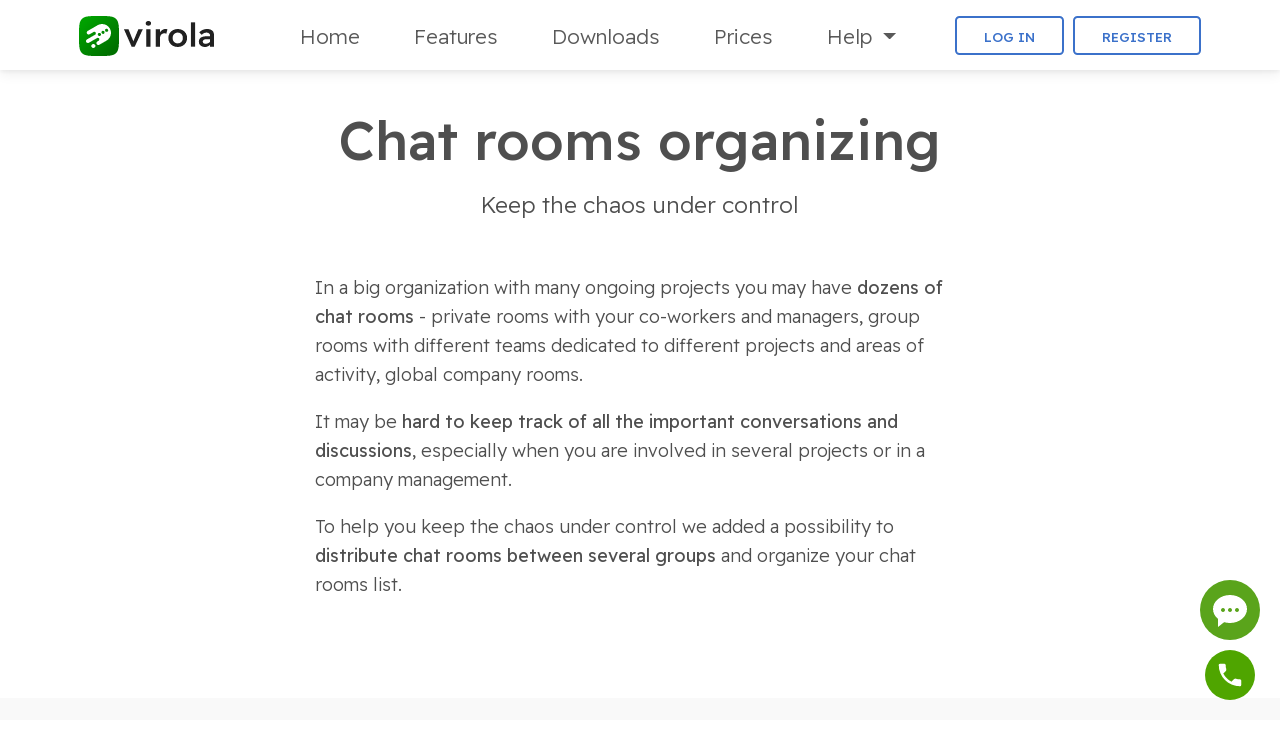

--- FILE ---
content_type: text/html
request_url: https://virola.io/features/chat-rooms-organizing
body_size: 10586
content:
<!DOCTYPE html>
<html lang="en">

<head>
<link rel="canonical" href="https://virola.io/features/chat-rooms-organizing"/>

<base href="/features/chat-rooms-organizing/"/>

	<meta charset="utf-8">
<meta name="viewport" content="width=device-width, initial-scale=1, shrink-to-fit=no">
<meta http-equiv="x-ua-compatible" content="ie=edge">
<meta name="robots" content="index, follow" />
<!-- MDB ESSENTIAL -->
<link rel="stylesheet" href="/css/mdb.min.css" media="screen" />
<!-- MDB PLUGINS -->
<link rel="stylesheet" href="/css/all.min.css" media="screen" />
<!-- Your custom styles (optional) -->
<link href="/css/style.css" rel="stylesheet" media="screen" >
<link rel="preconnect" href="https://fonts.googleapis.com">
<link rel="preconnect" href="https://fonts.gstatic.com" crossorigin>
<link href="https://fonts.googleapis.com/css2?family=Readex+Pro:wght@300;400;500&display=swap" rel="stylesheet">
<link rel="apple-touch-icon" sizes="180x180" href="/images/apple-touch-icon.png">
<link rel="icon" type="image/png" sizes="32x32" href="/images/favicon-32x32.png">
<link rel="icon" type="image/png" sizes="16x16" href="/images/favicon-16x16.png">

<!-- Google Tag Manager -->
<script>(function(w,d,s,l,i){w[l]=w[l]||[];w[l].push({'gtm.start':
new Date().getTime(),event:'gtm.js'});var f=d.getElementsByTagName(s)[0],
j=d.createElement(s),dl=l!='dataLayer'?'&l='+l:'';j.async=true;j.src=
'https://www.googletagmanager.com/gtm.js?id='+i+dl;f.parentNode.insertBefore(j,f);
})(window,document,'script','dataLayer','GTM-MWX2BH7');</script>
<!-- End Google Tag Manager -->

<script type="application/ld+json">
{
  "@context": "http://schema.org",
  "@type": "Organization",
  "url": "https://virola.io",
  "logo": "https://virola.io/images/virola-messenger-logo.png",
  "name": "Virola Messenger",
  "contactPoint": [{
    "@type": "ContactPoint",
    "telephone": "+1-888-777-9930",
    "contactType": "customer support"
  }],
  "sameAs":[
    "https://www.facebook.com/virolamessenger",
    "https://www.youtube.com/@virolamessenger",
    "https://www.linkedin.com/company/virola",
    "https://twitter.com/VirolaMessenger"
  ]
}
</script>



    <title>Chat Rooms Organizing and Grouping | Virola Messenger Features</title>
    <meta name="description" content="Chat rooms grouping allows to conveniently organize all your conversations and topic-based channels." />
</head>

<body class="white-skin feature-page">

<!-- Google Tag Manager (noscript) -->
<noscript><iframe src="https://www.googletagmanager.com/ns.html?id=GTM-MWX2BH7"
height="0" width="0" style="display:none;visibility:hidden"></iframe></noscript>
<!-- End Google Tag Manager (noscript) -->


<header class="fixed-top">
<!--
	<div id="promo" class="container-fluid bg-gray text-center py-2">
		<small class="text-white fw-medium">
			Looking for a Skype alternative? Virola is a great choice! <span class="rocket-icon"></span>
			<a class="link-arrow text-white text-decoration-underline" href="/skype-for-business-end-of-support">
			Learn&nbsp;why</a><span class="arrow-icon"></span>
		</small>
	</div>
-->
	<!--Navbar-->
	<nav id="navbar" data-mdb-theme="light" class="navbar navbar-expand-md bg-white">
		<div class="container px-0">

			<!-- Collapse button -->
			<button
					data-mdb-collapse-init
					class="navbar-toggler"
					type="button"
					data-mdb-toggle="collapse"
					data-mdb-target="#navbarToggler"
					data-mdb-activates="slide-out"
					aria-controls="navbarToggler"
					aria-expanded="false" aria-label="Toggle navigation"
			>
				<img src="/images/svg/menu/bars.svg"
					 width="32" height="32"
					 alt="Menu button"
					 aria-hidden="true"
				/>
			</button>

			<a class="navbar-brand fw-medium d-inline-flex align-items-center ms-2 me-0" href="/">
				<img class="me-2 me-md-0 me-lg-2" src="/images/virola-messenger-logo.svg"
					 height="40" width="135" alt="Virola self-hosted messenger logo" />
			</a>

			<!-- Collapsible content -->
			<div class="collapse navbar-collapse ps-3 ps-md-0 ps-lg-3 pe-2" id="navbarToggler">

				<ul class="nav navbar-nav mx-auto">
					<li class="nav-item px-lg-2 px-xl-3">
						<a class="nav-link" href="/" aria-label="Home">Home</a>
					</li>
					<li class="nav-item px-lg-2 px-xl-3">
						<a class="nav-link" href="/features" aria-label="Fetures">Features</a>
					</li>
					<li class="nav-item px-lg-2 px-xl-3">
						<a class="nav-link" href="/get-virola" aria-label="Downloads">Downloads</a>
					</li>
					<li class="nav-item px-lg-2 px-xl-3">
						<a class="nav-link" href="/prices" aria-label="Prices">Prices</a>
					</li>
					<!--
					<li class="nav-item px-lg-2 px-xl-3">
						<a class="nav-link" href="/industries" aria-label="Industries">Industries</a>
					</li>
					-->

					<li id="help" class="nav-item px-lg-2 px-xl-3 dropdown">
						<a data-mdb-dropdown-init
						   class="nav-link dropdown-toggle" id="navbarHelpMenuToggler"
						   href="#"
						   data-toggle="dropdown" aria-haspopup="true" aria-expanded="false">
							Help
						</a>
						<ul class="dropdown-menu dropdown-help list-unstyled" aria-labelledby="navbarHelpMenuToggler">
							<li>
								<a class="dropdown-item" href="/features/security">
									<svg width="20" height="24" viewBox="0 0 20 24" fill="none" xmlns="http://www.w3.org/2000/svg" class="me-2">
										<path d="M10 8.75H16V7.25H10V8.75Z" fill="#4285F4"/>
										<path d="M10 11.25H16V9.75H10V11.25Z" fill="#4285F4"/>
										<path d="M10 13.75H13.5V12.25H10V13.75Z" fill="#4285F4"/>
										<path fill-rule="evenodd" clip-rule="evenodd" d="M5.155 2.69252C7.76313 1.71326 8.78551 1.06784 10 0C11.2145 1.06784 12.2369 1.71326 14.845 2.69252C16.5908 3.348 18.2477 3.5343 19.4482 3.66927C19.6449 3.69139 19.8294 3.71213 20 3.73333C20 6.75556 19.5074 13.4924 18 16.5333C15.6379 21.2985 12.6124 23.2793 10 24C7.38756 23.2793 4.36213 21.2985 2 16.5333C0.492577 13.4924 0 6.75556 0 3.73333C0.170593 3.71213 0.355067 3.69139 0.551803 3.66927C1.75225 3.5343 3.40925 3.348 5.155 2.69252ZM5.68226 4.0968C7.75614 3.31813 8.94311 2.71096 10 1.9313C11.0569 2.71096 12.2439 3.31813 14.3177 4.0968C15.8613 4.67635 17.3331 4.92151 18.4736 5.06535C18.4237 6.44326 18.3003 8.18931 18.0773 9.93647C17.7673 12.3669 17.2888 14.5908 16.6561 15.8671C14.5979 20.0191 12.0891 21.7449 10 22.4333C7.91093 21.7449 5.40209 20.0191 3.34394 15.8671C2.71125 14.5908 2.23274 12.3669 1.92266 9.93647C1.69975 8.18931 1.57626 6.44326 1.52641 5.06535C2.66686 4.92151 4.13873 4.67635 5.68226 4.0968Z" fill="#4285F4"/>
									</svg>Security
								</a>
							</li>
							<li>
								<a class="dropdown-item" href="/faq">
									<svg width="24" height="24" viewBox="0 0 24 24" fill="none" xmlns="http://www.w3.org/2000/svg" class="me-2">
										<path d="M10.7606 11.9542L11.1659 14.1083H12.3664L12.6314 12.7333C13.1823 12.5398 13.6707 12.2801 14.0969 11.9542C14.5334 11.6181 14.8764 11.231 15.1258 10.7931C15.3753 10.3551 15.5 9.89167 15.5 9.40278C15.5 8.84259 15.3649 8.34352 15.0947 7.90556C14.8244 7.46759 14.4451 7.12639 13.9566 6.88194C13.4681 6.62732 12.886 6.5 12.2105 6.5C11.7012 6.5 11.2179 6.58657 10.7606 6.75972C10.3137 6.92268 9.89792 7.16204 9.51336 7.47778C9.1392 7.79352 8.80141 8.17546 8.5 8.62361L9.57572 9.54028C9.79399 9.21435 10.0278 8.93426 10.2773 8.7C10.5371 8.46574 10.8177 8.2875 11.1192 8.16528C11.4206 8.04306 11.7428 7.98194 12.0857 7.98194C12.4599 7.98194 12.7717 8.04815 13.0212 8.18056C13.2706 8.31296 13.4577 8.4963 13.5824 8.73056C13.7175 8.95463 13.7851 9.21945 13.7851 9.525C13.7851 9.81019 13.7227 10.075 13.598 10.3194C13.4837 10.5537 13.3018 10.7727 13.0523 10.9764C12.8029 11.1699 12.4859 11.3481 12.1013 11.5111C11.7272 11.6741 11.2803 11.8218 10.7606 11.9542Z" fill="#4285F4"/>
										<path d="M10.9165 15.5292C10.719 15.7431 10.6203 16.0181 10.6203 16.3542C10.6203 16.7208 10.7138 17.006 10.9009 17.2097C11.088 17.4032 11.353 17.5 11.696 17.5C12.0182 17.5 12.278 17.3931 12.4755 17.1792C12.673 16.9653 12.7717 16.6903 12.7717 16.3542C12.7717 15.9875 12.6782 15.7074 12.4911 15.5139C12.304 15.3102 12.039 15.2083 11.696 15.2083C11.3738 15.2083 11.114 15.3153 10.9165 15.5292Z" fill="#4285F4"/>
										<path fill-rule="evenodd" clip-rule="evenodd" d="M24 12C24 18.6274 18.6274 24 12 24C5.37258 24 0 18.6274 0 12C0 5.37258 5.37258 0 12 0C18.6274 0 24 5.37258 24 12ZM22.5 12C22.5 17.799 17.799 22.5 12 22.5C6.20101 22.5 1.5 17.799 1.5 12C1.5 6.20101 6.20101 1.5 12 1.5C17.799 1.5 22.5 6.20101 22.5 12Z" fill="#4285F4"/>
									</svg>FAQ
								</a>
							</li>
							<li>
								<a class="dropdown-item" href="/manual/index.html" target="_blank">
									<svg width="24" height="24" viewBox="0 0 24 24" fill="none" xmlns="http://www.w3.org/2000/svg" class="me-2">
										<path fill-rule="evenodd" clip-rule="evenodd" d="M24 12C24 18.6274 18.6274 24 12 24C5.37258 24 0 18.6274 0 12C0 5.37258 5.37258 0 12 0C18.6274 0 24 5.37258 24 12ZM18.0233 20.6017C16.3181 21.7979 14.2411 22.5 12 22.5C9.75896 22.5 7.6819 21.7979 5.97677 20.6017L8.50948 18.069C9.53694 18.6612 10.7289 19 12 19C13.2711 19 14.4631 18.6612 15.4906 18.069L18.0233 20.6017ZM5.75535 15.1663L3.19661 17.725C2.12355 16.0784 1.5 14.112 1.5 12C1.5 9.75901 2.20205 7.68199 3.39821 5.97688L5.93093 8.5096C5.33877 9.53703 5 10.729 5 12C5 13.1395 5.27229 14.2155 5.75535 15.1663ZM20.8034 17.725C21.8765 16.0783 22.5 14.112 22.5 12C22.5 9.75902 21.798 7.68202 20.6018 5.97691L18.0691 8.50964C18.6612 9.53706 19 10.729 19 12C19 13.1395 18.7277 14.2154 18.2447 15.1662L20.8034 17.725ZM17.7252 3.1967L15.1664 5.75543C14.2156 5.27232 13.1396 5 12 5C10.8604 5 9.78445 5.27231 8.8336 5.75541L6.27486 3.19668C7.92155 2.12358 9.88795 1.5 12 1.5C14.1121 1.5 16.0785 2.12359 17.7252 3.1967ZM17.4 12C17.4 14.9823 14.9823 17.4 12 17.4C9.01766 17.4 6.6 14.9823 6.6 12C6.6 9.01766 9.01766 6.6 12 6.6C14.9823 6.6 17.4 9.01766 17.4 12Z" fill="#4285F4"/>
									</svg>User Manual
								</a>
							</li>
							<li>
								<a class="dropdown-item" href="/troubleshooting">
									<svg width="24" height="24" viewBox="0 0 24 24" fill="none" xmlns="http://www.w3.org/2000/svg" class="me-2">
										<path d="M4.00003 21C4.55228 21 5.00003 20.5522 5.00003 20C5.00003 19.4477 4.55228 19 4.00003 19C3.44778 19 3.00003 19.4477 3.00003 20C3.00003 20.5522 3.44778 21 4.00003 21Z" fill="#4285F4"/>
										<path fill-rule="evenodd" clip-rule="evenodd" d="M18.948 2.42956C19.8951 1.48242 19.128 -0.129522 17.7954 0.0082951L16.721 0.119501C12.4348 0.562861 9.61746 4.80602 10.8721 8.92834L11.1033 9.68786L1.05276 18.556C-0.292938 19.7433 -0.357636 21.8198 0.911163 23.0887C2.18021 24.3577 4.25662 24.2928 5.44412 22.9473L14.312 12.8967L15.0718 13.1279C19.1939 14.3826 23.4373 11.5652 23.8806 7.27905L23.9917 6.20458C24.1297 4.87219 22.5176 4.10497 21.5706 5.05212L18.907 7.71545C18.8142 7.80847 18.7083 7.88745 18.593 7.95007C18.5711 7.96203 18.5486 7.97338 18.5259 7.98413C16.9253 8.7423 15.2578 7.07458 16.0159 5.47424C16.0828 5.33264 16.1739 5.20373 16.2845 5.09289L18.948 2.42956ZM17.9407 1.41259L17.9478 1.4121L17.9519 1.41882L17.9544 1.42614L17.9497 1.43127L15.2864 4.09472C15.1988 4.18225 15.1172 4.27538 15.0425 4.37341C14.9248 4.52758 14.8233 4.69396 14.74 4.86987C13.4141 7.66906 16.3311 10.5859 19.1302 9.26C19.418 9.12365 19.6802 8.93896 19.9053 8.71374L22.5686 6.05041L22.574 6.04565L22.5774 6.0465L22.5813 6.04821L22.5865 6.05114L22.5879 6.05224L22.5874 6.05932L22.4763 7.13378C22.1243 10.5366 18.7556 12.7734 15.4827 11.7773L13.8543 11.2817L4.38553 22.0132C3.73685 22.7483 2.60257 22.7837 1.90945 22.0904C1.21634 21.3973 1.25174 20.2631 1.98685 19.6145L12.7183 10.1456L12.2227 8.51733C11.2266 5.2445 13.4634 1.87573 16.8662 1.52368L17.9407 1.41259Z" fill="#4285F4"/>
									</svg>Troubleshooting
								</a>
							</li>
							<li>
								<a class="dropdown-item" href="/video-tutorials">
									<svg width="24" height="18" viewBox="0 0 24 18" fill="none" xmlns="http://www.w3.org/2000/svg" class="me-2 mb-1">
										<path fill-rule="evenodd" clip-rule="evenodd" d="M10.8682 5.20374C9.7016 4.53708 8.25 5.37947 8.25 6.72317V11.2768C8.25 12.6205 9.70159 13.4629 10.8682 12.7962L14.8527 10.5194C16.0284 9.84762 16.0284 8.1524 14.8527 7.48058L10.8682 5.20374ZM9.75 6.72317C9.75 6.53121 9.95737 6.41087 10.124 6.50611L14.1085 8.78295C14.2764 8.87892 14.2764 9.12109 14.1085 9.21707L10.124 11.4939C9.95737 11.5891 9.75 11.4688 9.75 11.2768V6.72317Z" fill="#4285F4"/>
										<path fill-rule="evenodd" clip-rule="evenodd" d="M23.4982 2.81092C23.998 4.81538 24 9 24 9C24 9 24 13.1846 23.4982 15.1891C23.2216 16.2961 22.4096 17.1661 21.3763 17.4623C19.5055 18 12 18 12 18C12 18 4.49456 18 2.62364 17.4623C1.59039 17.1661 0.778399 16.2961 0.501811 15.1891C0 13.1846 0 9 0 9C0 9 0 4.81538 0.501811 2.81092C0.778399 1.70391 1.59039 0.833961 2.62364 0.537629C4.49456 0 12 0 12 0C12 0 19.5055 0 21.3763 0.537629C22.4096 0.833961 23.2216 1.70391 23.4982 2.81092ZM12.3186 16.499C12.2155 16.4995 12.1353 16.4997 12.0812 16.4999H11.9188C11.8646 16.4997 11.7844 16.4995 11.6813 16.499C11.4752 16.4979 11.178 16.4959 10.8152 16.4917C10.0889 16.4834 9.10302 16.4667 8.06114 16.4336C7.01669 16.4003 5.92888 16.3508 4.99494 16.2777C4.01627 16.2012 3.3393 16.1073 3.03709 16.0204C2.5564 15.8826 2.11344 15.4514 1.95691 14.8248C1.74622 13.9833 1.62396 12.5724 1.56097 11.2704C1.53051 10.6406 1.51523 10.0703 1.50758 9.65741C1.50377 9.45126 1.50187 9.28511 1.50093 9.1713C1.50046 9.11442 1.50023 9.07066 1.50011 9.04158L1.50001 9.00919L1.5 8.99984L1.50001 8.99081L1.50011 8.95842C1.50023 8.92934 1.50046 8.88559 1.50093 8.8287C1.50187 8.71489 1.50377 8.54874 1.50758 8.34259C1.51523 7.92966 1.53051 7.35938 1.56097 6.72961C1.62396 5.42762 1.74639 4.01609 1.95707 3.17452C2.11361 2.548 2.55716 2.11716 3.03791 1.97929C3.34012 1.89244 4.01626 1.79878 4.99493 1.72225C5.92888 1.64921 7.01668 1.59971 8.06114 1.56644C9.10302 1.53326 10.0889 1.51663 10.8152 1.5083C11.178 1.50414 11.4752 1.50207 11.6813 1.50103C11.7844 1.50051 11.8646 1.50026 11.9188 1.50013H12.0812C12.1353 1.50026 12.2155 1.50051 12.3186 1.50103C12.5247 1.50207 12.8219 1.50414 13.1847 1.5083C13.911 1.51663 14.8969 1.53326 15.9388 1.56644C16.9833 1.59971 18.0711 1.64921 19.005 1.72225C19.9837 1.79878 20.6606 1.89266 20.9628 1.9795C21.4434 2.11735 21.8861 2.54777 22.0427 3.17384C22.2528 4.01629 22.375 5.42793 22.4383 6.7299C22.4689 7.35978 22.4843 7.93016 22.4921 8.34315C22.496 8.54934 22.498 8.71552 22.499 8.82935C22.4995 8.88625 22.4997 8.93002 22.4999 8.9591L22.5 8.99152L22.5 9.00006L22.5 9.00919L22.4999 9.04158C22.4998 9.07066 22.4995 9.11441 22.4991 9.1713C22.4981 9.28511 22.4962 9.45126 22.4924 9.65741C22.4848 10.0703 22.4695 10.6406 22.439 11.2704C22.376 12.5724 22.2536 13.984 22.0429 14.8256C21.8864 15.452 21.4427 15.8828 20.962 16.0207C20.6598 16.1075 19.9837 16.2012 19.005 16.2777C18.0711 16.3508 16.9833 16.4003 15.9388 16.4336C14.8969 16.4667 13.911 16.4834 13.1847 16.4917C12.8219 16.4959 12.5247 16.4979 12.3186 16.499Z" fill="#4285F4"/>
									</svg>Video tutorials
								</a>
							</li>
							<li>
								<a class="dropdown-item" href="/how-to">
									<svg width="24" height="20" viewBox="0 0 24 20" fill="none" xmlns="http://www.w3.org/2000/svg" class="me-2">
										<path d="M10.0029 6H3.00293V7.36902H10.0029V6Z" fill="#4285F4"/>
										<path d="M3.00293 8.62793H10.0029V9.99695H3.00293V8.62793Z" fill="#4285F4"/>
										<path d="M7.00293 11.256H3.00293V12.625H7.00293V11.256Z" fill="#4285F4"/>
										<path fill-rule="evenodd" clip-rule="evenodd" d="M24 0C23.4645 0.0163574 22.9304 0.040863 22.4 0.0743103C18.3907 0.327118 14.5948 1.09079 12 2.707C9.40524 1.09079 5.6093 0.327118 1.6 0.0743103C1.06964 0.040863 0.535545 0.0163574 0 0V17.714C3.937 17.834 7.795 18.395 10.667 19.709C11.513 20.097 12.484 20.097 13.334 19.709C16.206 18.395 20.063 17.834 24 17.714V0ZM11.1541 4.06509L12 4.59198L12.8459 4.06509C15.0918 2.66623 18.5336 1.93069 22.4 1.6777V16.1851C18.8974 16.3984 15.4235 16.9938 12.6696 18.2535C12.2406 18.4493 11.7555 18.448 11.334 18.2547L11.3327 18.2541C8.57849 16.994 5.10329 16.3984 1.6 16.1851V1.6777C5.46638 1.93069 8.90824 2.66623 11.1541 4.06509Z" fill="#4285F4"/>
									</svg>How to's
								</a>
							</li>
							<li>
								<a class="dropdown-item" href="/articles">
									<svg width="18" height="24" viewBox="0 0 18 24" fill="none" xmlns="http://www.w3.org/2000/svg" class="me-2">
										<path d="M14 17.25V18.75H4V17.25H14Z" fill="#4285F4"/>
										<path d="M4 14.25V15.75H14V14.25H4Z" fill="#4285F4"/>
										<path d="M14 11.25V12.75H4V11.25H14Z" fill="#4285F4"/>
										<path d="M4 9.75H9V8.25H4V9.75Z" fill="#4285F4"/>
										<path fill-rule="evenodd" clip-rule="evenodd" d="M12.7071 0.707107C12.4362 0.436184 12.1075 0.236302 11.75 0.11945C11.5101 0.0410249 11.2571 0 11 0H3C1.34315 0 0 1.34315 0 3V21C0 22.6569 1.34315 24 3 24H15C16.6569 24 18 22.6569 18 21V7.24264C18 6.44699 17.6839 5.68393 17.1213 5.12132L12.7071 0.707107ZM10.25 1.5V4C10.25 6.07107 11.9289 7.75 14 7.75H16.5V21C16.5 21.8284 15.8284 22.5 15 22.5H3C2.17157 22.5 1.5 21.8284 1.5 21V3C1.5 2.17157 2.17157 1.5 3 1.5H10.25ZM16.0607 6.18198C16.0827 6.20405 16.104 6.22674 16.1246 6.25H14C12.7574 6.25 11.75 5.24264 11.75 4V1.87132L16.0607 6.18198Z" fill="#4285F4"/>
									</svg>Articles
								</a>
							</li>
							<li>
								<a class="dropdown-item" href="/version-history">
									<svg width="23" height="24" viewBox="0 0 23 24" fill="none" xmlns="http://www.w3.org/2000/svg" class="me-2">
										<path d="M12.1643 22.4681C15.4541 22.4681 18.3945 20.9918 20.3419 18.6714H17.0473V17.1395H23V23.0118H21.4471V19.7553C19.2167 22.3508 15.8858 24 12.1643 24C5.44612 24 1.58529e-07 18.6274 0 12C-1.58529e-07 5.37258 5.44612 0 12.1643 0C16.279 0 19.9163 2.01615 22.1164 5.09823L20.8467 5.98025C18.925 3.28815 15.7525 1.53192 12.1643 1.53192C6.30376 1.53192 1.55288 6.21864 1.55288 12C1.55288 17.7814 6.30376 22.4681 12.1643 22.4681Z" fill="#4285F4"/>
										<path d="M6.98791 15.5301H14.2347V13.9982H6.98791V15.5301Z" fill="#4285F4"/>
										<path d="M17.3405 12.4663H6.98791V10.9343H17.3405V12.4663Z" fill="#4285F4"/>
										<path d="M6.98791 9.40243H17.3405V7.87051H6.98791V9.40243Z" fill="#4285F4"/>
									</svg>History
								</a>
							</li>

						</ul>
					</li>

				</ul>

				<ul class="navbar-nav d-flex flex-row navbar-buttons">
					<a class="btn btn-outline-primary me-2 px-3 px-xl-4" id="sign-in" style="display:none" href="/account/signin">
						Log in
					</a>
					<a class="btn btn-outline-primary px-3 px-xl-4" id="register" style="display:none" href="/account/register">
						Register
					</a>
					<a class="btn btn-outline-primary px-3 px-xl-4" id="my-account" style="display:none" href="/account">
						My account
					</a>
				</ul>

			</div>
			<!-- Collapsible content -->

		</div>
	</nav>
	<!--/.Navbar-->
</header>



<main>

    <div class="container mt-5 pt-5 px-sm-0" >

        <h1 class=" text-center mb-3">Chat rooms organizing</h1>

        <p class="lead text-center mb-5">
            Keep the chaos under control
        </p>

    </div>

    <div class="container pb-5 my-lg-4">

        <div class="col-11 col-lg-7 mx-auto">

            <p>
                In a big organization with many ongoing projects you may have <strong>dozens of chat rooms</strong> -
                private rooms with your co-workers and managers, group rooms with different teams dedicated to
                different projects and areas of activity, global company rooms.
            </p>
            <p>
                It may be <strong>hard to keep track of all the important conversations and discussions</strong>,
                especially when you are involved in several projects or in a company management.
            </p>
            <p>
                To help you keep the chaos under control we added a possibility to <strong>distribute chat rooms between
                several groups</strong> and organize your chat rooms list.
            </p>

        </div>

    </div>

    <div class="container-fluid bg-shade py-5">
        <div class="container">
            <div class="col-11 col-lg-7 mx-auto mt-lg-4">

                <h2 class="text-left mb-4">Keeping the most important rooms at hand</h2>
                <p>
                    Any chat room, private or group, can be <strong>pinned to the top of the chat rooms list</strong>.
                    To pin the chat room you need to:
                </p>
                <ol>
                    <li>Right click on it to open the room's context menu</li>
                    <li>Select "Pin chat room" option from the menu</li>
                </ol>
                <p>
                    The room will automatically move to the "Pinned" group at the top of the chat rooms list.
                </p>

            </div>

            <div class="col-12 text-center my-5">
                <img srcset="pin-important-chat-rooms-@2x.png 2x"
                     src="pin-important-chat-rooms.png"
                     width="364px" height="502px"
                     alt="How to pin a chat room"
                     class="img-fluid img-shadow rounded" loading="lazy"
                />
            </div>

            <div class="col-11 col-lg-7 mx-auto">
                <p>
                    You <strong>can pin as many rooms as you need</strong>. However,
                    <strong>we recommend not to overuse this feature</strong>
                    as big amount of pinned rooms may compromise its efficiency.
                </p>
                <p>
                    You can unpin the room at any moment using the room context menu. The room will move to "Private" or
                    "Meeting" group in this case.
                </p>
            </div>
        </div>
    </div>

    <div class="container py-5 my-lg-4">

        <div class="row justify-content-evenly">

            <div class="col-12 col-lg-5 my-auto">
                <h2 class="text-left mb-4">Navigating through private and meeting rooms</h2>
                <p>
                    Private and meeting rooms that are not pinned or archived are grouped to "Private" and "Meeting"
                    lists accordingly. Such grouping makes it easier to find a needed room. It's also possible to
                    collapse the group you rarely use and make the whole list of rooms shorter.
                </p>
            </div>
            <div class="col-12 col-lg-5 text-center text-lg-right my-auto pt-4 pt-lg-0">

                <img srcset="navigating-through-private-and-meeting-rooms-@2x.png 2x"
                     src="navigating-through-private-and-meeting-rooms.png"
                     width="306px" height="386px"
                     alt="Screenshot of different groups of chat rooms"
                     class="img-fluid img-shadow rounded" loading="lazy"
                />

            </div>

        </div>

    </div>

    <div class="container-fluid bg-gray py-5">

        <div class="container">

            <div class="row flex-row-reverse justify-content-evenly my-xl-5">

                 <div class="col-12 col-lg-5 my-auto">
                    <h2 class="mb-4">
                        Hot topics
                    </h2>
                    <p>
                        Rooms in all groups are sorted by the newest message. Thus, when a new message comes,
                        the room automatically moves to the top of its group.
                    </p>
                </div>
                <div class="col-12 col-lg-5 text-center text-lg-start my-auto pt-4 pt-lg-0">

                    <img srcset="hot-topics-@2x.png 2x"
                        src="hot-topics.png"
                        width="467px" height="309px"
                        alt="Illustration how a chat with new message moves to the top"
                        class="img-fluid rounded" loading="lazy"
                        />

                </div>

            </div>
        </div>

    </div>

    <div class="container py-5 my-lg-4">

        <div class="col-11 col-lg-7 mx-auto">

            <h2 class="text-left mb-4">Hiding abandoned rooms</h2>

            <p>
                When a project is over, its room becomes abandoned. However, it may contain important information
                about the project and many useful artefacts. So it's good to keep it but
                <strong>hide from the list of active rooms</strong>.
                The same applies to private rooms with co-workers who have left the company.
            </p>
            <p>
                The solution is to <strong>archive the room</strong>. Archived rooms are automatically moved to
                "Archived" group at the bottom of the chat rooms list.
            </p>
            <p>
                To archive the chat room you need to:
            </p>
            <ol>
                <li>Right click on it to open the room's context menu</li>
                <li>Select "Archive chat room" option from the menu</li>
            </ol>

        </div>

        <div class="col-12 text-center my-5">
            <img srcset="hiding-abandoned-rooms-@2x.png 2x"
                 src="hiding-abandoned-rooms.png"
                 width="404px" height="485px"
                 alt="How to archive obsolete chat room"
                 class="img-fluid img-shadow rounded" loading="lazy"
            />
        </div>

        <div class="col-11 col-lg-7 mx-auto">

            <p>
                You can unarchive the room at any moment using the room context menu. The room will move to "Private" or
                "Meeting" groups in this case.
            </p>

            <p>
                <span class="red-text">Please note</span> that a room can stay in one group only. So if you pinned
                the room or archived it, you won't be able to find it in "Private" or "Meeting" groups.
            </p>

        </div>

    </div>

</main>

<footer class="page-footer bg-gray pt-5">

    <div class="container text-center text-md-start py-0 py-lg-5">

        <div class="row">

            <div class="col-md-6 col-lg-3 mx-auto">

                <p class="lead mt-3 mb-4">About</p>
                <ul class="list-unstyled">
                    <li class="my-2">
                        <a href="/about">Who are we?</a>
                    </li>
                    <li class="my-2">
                        <a href="/industries">Industries</a>
                    </li>
                    <li class="my-2">
                        <a href="/web-api">Web API</a>
                    </li>
                    <li class="my-2">
                        <a href="/skype-for-business-end-of-support">Skype alternative</a>
                    </li>
                </ul>

            </div>

            <div class="col-md-6 col-lg-3 mx-auto">

                <p class="lead mt-3 mb-4 d-none d-md-block">&nbsp;</p>
                <ul class="list-unstyled">
                    <li class="my-2">
                        <a href="/referral-program">Referral Program</a>
                    </li>
                    <li class="my-2">
                        <a href="/privacy-policy">Privacy Policy</a>
                    </li>
                    <li class="my-2">
                        <a href="/sitemap">Site map</a>
                    </li>
                </ul>

            </div>

            <hr class="clearfix w-100 d-md-none">

            <div class="col-md-6 col-lg-3">

                <p class="lead mt-3 mb-4">Contacts</p>
                <ul class="list-unstyled">
                    <li class="my-2">
                        <a class="footer-email" href="mailto:support@virola.io">support@virola.io</a>
                    </li>
                    <li class="my-2">
                        <a href="https://vm.providesupport.com/1nm9ad3x78xpf01jiwh21bcqhc" class="footer-chat" onclick="psMxlcow(); return false">Live chat</a>
                    </li>
                    <li class="my-2">
                        <a class="footer-feedback" href="/feedback">Leave a feedback</a>
                    </li>
                </ul>

            </div>

            <hr class="clearfix w-100 d-md-none">

            <div class="col-md-6 col-lg-3 my-auto">

                <p class="lead mt-3 mb-4 d-none d-md-block">&nbsp;</p>
                <p>
                    Provide Support, LLC<br/>
                    65 Broadway 3rd Floor<br/>
                    New York, NY 10006
                </p>

                <ul class="list-unstyled list-inline text-center text-md-start">
                    <li class="list-inline-item px-1">
                        <a href="https://www.youtube.com/@virolamessenger" target="_blank"
                            alt="Virola messenger YouTube channel" aria-label="Virola YouTube channel">
                            <img src="/images/svg/sn/youtube.svg" width="25" height="19" alt="YouTube icon"> </img>
                        </a>
                    </li>
                    <li class="list-inline-item px-1">
                        <a href="https://www.facebook.com/virolamessenger" target="_blank"
                            alt="Virola messenger Facebook page" aria-label="Virola Facebook page">
                            <img src="/images/svg/sn/facebook.svg" width="11" height="23" alt="Facebook icon"> </img>
                        </a>
                    </li>
                    <li class="list-inline-item px-1">
                        <a href="https://www.linkedin.com/company/virola/" target="_blank"
                            alt="Virola messenger on LinkedIn" aria-label="Virola LinkedIn">
                            <img src="/images/svg/sn/linkedin.svg" width="22" height="21" alt="LinkedIn icon"> </img>
                        </a>
                    </li>
                    <li class="list-inline-item px-1">
                        <a href="https://twitter.com/VirolaMessenger" target="_blank"
                            alt="Virola messenger on Twitter" aria-label="Virola Twitter">
                            <img src="/images/svg/sn/x.svg" width="24" height="24" alt="Twitter icon"> </img>
                        </a>
                    </li>
                    <li class="list-inline-item px-1">
                        <a href="https://github.com/virola-messenger" target="_blank"
                            alt="Virola messenger on GitHub" aria-label="Virola GitHub">
                            <img src="/images/svg/sn/github.svg" width="26" height="26" alt="GitHub icon"> </img>
                        </a>
                    </li>
                </ul>

            </div>

        </div>

    </div>

    <div class="text-center py-2">
        © 2026 Copyright. All rights reserved.
    </div>

    <div class="call-box">
        <a href="tel:+1-888-777-9930" alt="Our contact phone is +1-888-777-9930"  aria-label="Our contact phone is +1-888-777-9930">
            <div class="phone-number"><span>+1-888-777-9930</span></div>
            <div class="call-button"></div>
        </a>
    </div>

</footer>

<!-- SCRIPTS -->
<!-- JQuery -->
<script type="text/javascript" src="/js/jquery.min.js"></script>
<!-- MDB ESSENTIAL -->
<script type="text/javascript" src="/js/mdb.umd.min.js"></script>
<!-- MDB PLUGINS -->
<script type="text/javascript" src="/js/all.min.js"></script>
<script type="text/javascript" src="/js/scripts-common.js"></script>

<script>

    $( document ).ready(function() {

        setGetButtonDirection();
        setHeaderContainerClass();

        $.ajax({
            type: 'GET',
            url: '/api/v1/my-user-account-info',
            contentType: 'application/json',
            dataType: 'json',
            success: function(json) {
                $('#my-account').css("display", "block");
                $('#sign-in').css("display", "none");
                $('#register').css("display", "none");
            },
            error: function(error) {
                $('#my-account').css("display", "none");
                $('#sign-in').css("display", "block");
                $('#register').css("display", "block");
            }
        });

        const refCode = getParameterByName('p');
        if ((refCode !== '') && (refCode !== null)) {
            if (getCookie('referralCode') === '') {
                setCookie('referralCode', refCode);
            }
        }

    });

    $(window).resize(function() {
        setGetButtonDirection();
        setHeaderContainerClass();
    });

</script>

<!-- BEGIN ProvideSupport.com Graphics Chat Button Code -->
<script>window.addEventListener("load",function(){function n(n,e){e=document.createElement("script");e.src="https://image.providesupport.com/"+n,document.body.appendChild(e)}n("js/1nm9ad3x78xpf01jiwh21bcqhc/safe-standard-sync.js?ps_h=Mxlc&ps_t="+Date.now()+"&Languages="+navigator.languages+"&Language="+navigator.language),n("sjs/static.js")})</script><noscript><div style="display:inline"><a href="https://vm.providesupport.com/1nm9ad3x78xpf01jiwh21bcqhc">Live Customer Support</a></div></noscript>
<!-- END ProvideSupport.com Graphics Chat Button Code -->



</body>

</html>

--- FILE ---
content_type: text/css
request_url: https://virola.io/css/style.css
body_size: 3437
content:
html {
    font-size: 18px;
    overflow-x: hidden;
/*    scroll-padding-top: 148px; */
    scroll-padding-top: 76px;
}

body {
    font-weight: 300;
    font-family: 'Readex Pro', sans-serif;
    line-height: 1.663rem;
}

body:not(.video-frame) {
    display: flex;
    flex-direction: column;
    min-height: 100vh;
}

body.account {
    background-color: hsl(0, 0%, 97%);
}

body:not(.video-frame) main {
    flex: 1 1 0;
}

nav li {
    padding-top: 2px;
}

@media (max-width: 992px) {
    nav .dropdown-help {
        max-height: max(200px, 95vh - 300px);
        overflow: auto;
    }
}

@media (min-width: 992px) {
    .navbar  .nav-link {
        font-size: 1.15rem;
    }
}

.navbar .dropdown-menu a {
    font-size: 1rem!important;
}

@media (max-width: 802px) {
    .navbar .nav-item .nav-link {
        padding-right: 0.1rem!important;
    }
}
@media (min-width: 992px) and (max-width: 1200px) {
    .navbar .nav-item .nav-link {
        padding: 0.2rem!important;
    }
}
/*
.navbar .navbar-buttons .btn {
    font-size: 0.85rem;
}
*/

/*
main:not(.promo-page) {
    padding-top: 60px;
}

@media (max-width: 622px) {
    main:not(.promo-page) {
        padding-top: 90px;
    }
}

@media (max-width: 340px) {
    main:not(.promo-page) {
        padding-top: 120px;
    }
}
*/
h1 {
    font-weight: 500!important;
}

@media (min-width: 1200px) {
    h1 {
        font-size: 3rem;
    }
}

h2, h3, h6 {
    font-weight: 500!important;
}

footer h5 {
    letter-spacing: 1px;
}

.pre-footer {
    background-color: rgba(var(--mdb-primary-rgb), var(--mdb-bg-opacity)) !important;
    color: #FFFFFF!important;
}

.pre-footer a:not(.btn) {
    color: #FFFFFF!important;
}

/* Decreased texts for Home page */

.home h1 {
    font-size: calc(1rem + 1.3vw);
}

.home h2 {
    font-size: calc(0.95rem + 1.1vw);
}

.home h3 {
    font-size: calc(0.9rem + 0.6vw);
}

.home h1 + .lead {
    font-size: calc(min(0.8rem + 1vw, 1.4rem));
}

.home .lead {
    font-size: calc(min(0.8rem + 1vw, 1.25rem));
}

footer.page-footer, footer.page-footer a {
    color: #B4B4B4!important;
}

.footer-email:before {
    content: url("/images/svg/footer/email-icon.svg");
    position: relative;
    top: 5px;
    padding-right: 10px;
}

.footer-chat:before {
    content: url("/images/svg/footer/live-chat-icon.svg");
    position: relative;
    top: 7px;
    padding-right: 10px;
}

.footer-feedback:before {
    content: url("/images/svg/footer/feedback-icon.svg");
    position: relative;
    top: 1px;
    padding-right: 10px;
}

.warning {
    color: #ff0000;
}

.video-disclaimer {
    font-size: 0.65rem;
    line-height: 0.7rem;
}

.square-list > li, .square-list > li > ul > li,
.numbered-list > li, .numbered-list > li > ul > li {
    list-style-type: none;
    position: relative;
}

.square-list > li,
.square-list > li > ul > li,
.numbered-list > li > ul > li {
    padding-left: 5px;
}

.numbered-list > li {
    counter-increment: custom-counter;
    padding-left: 30px;
    margin-bottom: 8px;
}

.square-list > li::before,
.square-list > li > ul > li::before,
.numbered-list > li > ul > li::before {
    position: absolute;
    left: -1em;
    top: -0.1em;
}

.square-list > li::before {
    content: '■';
}

.numbered-list > li::before {
    content: counter(custom-counter);
    background-color: #454545;
    color: white;
    border-radius: 20%;
    width: 20px;
    height: 20px;
    display: flex;
    align-items: center;
    justify-content: center;
    position: absolute;
    left: 0;
    top: 4px;
    font-size: small;
}

.square-list ul, .numbered-list ul {
    padding-left: 1rem;
}

.square-list > li > ul > li::before,
.numbered-list > li > ul > li::before {
    content: '□';
}

.uk-box {
    position: fixed;
    z-index: 7001;
    -webkit-backface-visibility: hidden;
    height: 60px;
    bottom: 94px;
    right: 20px;
}

@media  (max-width: 576px) {
    .uk-box {
        height: 42px;
        bottom: 74px;
    }
    .uk-box img {
        height: 42px;
        width: 42px;
    }
}

li:not(nav *) {
    padding-bottom: 6px;
}

@media (min-width: 1920px) {
    .container-wide {
        max-width:1860px;
    }
}

@media (max-width: 1920px) {
    .container-wide {
        max-width:100%;
    }
}
/*
.btn {
    font-size: 1.0rem;
    font-weight: normal!important;
    text-transform: none;
}

.btn-primary, .btn-secondary {
    font-weight: 700;
}
*/
table.table a {
    color: #007bff;
    text-decoration: none;
    background-color: transparent;
}

table.table a:hover {
    color: #0056b3;
    text-decoration: underline;
}

table td {
    font-weight: 300;
}

/* Special styles for Article pages */

.article h1 {
    font-size: 3.5rem;
    text-align: left;
}

.article h2::before {
    content: "";
    display: block;
    width: 100px;
    height: 3px;
    background: #E88888;
    margin-bottom: 1rem;
}

.article.new h2::before {
    content: "";
    display: block;
    width: 70px;
    height: 2px;
    background: #212121;
    margin-bottom: 1rem;
}

.article time {
    color: #AEAEAE;
}

.article hr {
    background-color: #212121;
    height: 2px;
    border: 0px;
    opacity: 100%;
}

.article ul, .article ol {
    padding-left: 20px;
    margin-bottom: 0px;
}

.article ul {
    list-style: square;
}

.article ul.disc-marked-list {
    list-style: disc;
}

.article ul.inner-marked-list {
    list-style: circle;
}

.article li {
    padding-bottom: 8px;
}

.article li ul {
    padding-left: 40px;
    padding-top: 10px;
}

@media (max-width: 768px) {
    .article h1 {
        font-size: 2.5rem;
    }
}
@media (min-width: 769px) and (max-width:1200px) {
    .article h1 {
        font-size: 3rem;
    }
}

.download-tabs a, .download-tabs span {
    white-space: nowrap;
}

.download-tabs hr {
    width: 200px;
    margin-top: 0.5rem;
    margin-bottom: 0.5rem;
}

@media (min-width: 768px) {
    .download-tabs a, .download-tabs span, .download-tabs .download-separator {
        display: inline;
    }
    .download-tabs hr {
        display: none;
    }
}

@media (max-width: 767px) {
    .download-tabs .download-separator {
        display: none;
    }
    .download-tabs a, .download-tabs span, .download-tabs hr {
        display: block;
    }
}

ul.list-downloads {
    list-style: none;
}

ul.list-downloads ul {
    list-style: none;
    padding-left: 50px;
    margin-top: 0.5rem;
    margin-bottom: 1rem;
}

.list-downloads .os-icon {
    font-size: xx-large;
    position: relative;
    top: 4px;
}

ul.list-downloads ul.list-downloads {
    list-style: none;
    padding-left: 80px;
}

ul.list-downloads ul.list-downloads ul {
    padding-left: 0px;
    margin-top: 0.5rem;
    margin-bottom: 1rem;
}

@media (max-width: 767px) {
    ul.list-downloads ul {
        padding-left: 0px;
    }

    ul.list-downloads ul.list-downloads {
        padding-left: 20px;
    }
}

.table-downloads thead th {
    vertical-align: middle;
}

.table-downloads td {
    font-size: 1rem;
}

.table-downloads .table-downloads-os {
    max-width: 200px;
}

.table-downloads .os-icon {
    font-size: xx-large;
}

@media (max-width: 991px) {
    .table-downloads .table-downloads-os {
        width: 100px;
    }

    .table-downloads .os-icon {
        display: none;
    }
}

.table-downloads tr td:first-child, .table-downloads tr th:first-child {
    text-align: center;
}

.hint {
    margin: auto;
    padding-left: 8px;
    padding-right: 8px;
    margin-left: 2px;
    color: black;
}

.tooltip-inner {
    max-width: 310px;
}

.text-spacing {
    letter-spacing: 1px;
}

.bg-shade {
    background-color: #00000006;
}

.bg-shader {
    background-color: #F3F3F3;
}

.bg-gray {
    background-color: #20242B;
}

.bg-gray h2, .bg-gray p.lead, .bg-gray li:before {
    color: #FFFFFF;
}

.bg-gray p, .bg-gray li {
    color: #A7ADB9;
}

.bg-blue {
    background-color: #F3F8FF;
}


input[type="email"]:focus:not([readonly]),
input[type="text"]:focus:not([readonly]),
input[type="password"]:focus:not([readonly]),
textarea:focus:not([readonly])
 {
    -webkit-box-shadow: none !important;
    box-shadow: none !important;
}

/*
.form-control.is-invalid, .was-validated .form-control:invalid,
.form-control.is-valid, .was-validated .form-control:valid{
   background: none;
    padding-right: 0.75rem;
}
    */

.input-group:has(> input.is-invalid) {
    margin-bottom: 2rem;
}

.in-progress {
	animation: 2s linear infinite;
    animation-name: blink;
}

img.img-shadow {
    filter: drop-shadow(0 .5rem 1rem rgba(0,0,0,.15));
}

.md-form.md-outline label.active {
    margin-top: -10px;
}
/*
.white-skin .navbar .navbar-nav .nav-item .dropdown-menu a:hover > svg path,
.white-skin .navbar .navbar-nav .nav-item .dropdown-menu a:focus > svg path,
.white-skin .navbar .navbar-nav .nav-item .dropdown-menu a:active > svg path {
    fill: #ffffff!important;
}
*/
.link-arrow, .link-arrow-back, .nowrap {
    white-space: nowrap;
}

.link-arrow span {
    font-size: 1.7em;
    display: inline-block;
    vertical-align: bottom;
    margin: 0 0 2px 2px;
}

.link-arrow-back span {
    font-size: 1.7em;
    display: inline-block;
    vertical-align: bottom;
    margin: 1px 7px 3px 0;
}

code, pre {
	background-color: #f1f1f1;
	color: #000040;
	border-radius: 3pt;
	padding: 5pt 10pt;
}

.bg-shade code, .bg-shade pre {
	background-color: #EDEDED;
}

pre {
    white-space: pre-wrap;
    word-wrap: break-word;
    overflow-wrap: break-word;
    overflow: auto;
}


code i, pre i {
    color: #a000a0;
}

.highlight {
    padding: 40px;
    margin: 40px 0;
    background-color: #EEF4FF;
}

.highlight-grey {
    padding: 40px;
    margin: 40px 0;
    background-color: #00000006;
    border-radius: 10px;
}

.highlight-grey-with-border {
    padding: 40px;
    margin: 40px 0;
    background-color: #F9F9F9;
    border-radius: 0 10px 10px 0;
    border-left: solid 6px rgba(var(--mdb-primary-rgb));
}

.highlight-white {
    padding: 40px;
    margin: 40px 0;
    background-color: #FFFFFF;
    border-radius: 10px;
}

.highlight p:last-child, .highlight ul:last-child,
.highlight-grey p:last-child, .highlight-grey ul:last-child,
.highlight-white p:last-child, .highlight-white ul:last-child {
    margin-bottom: 0px;
}

.spinner {
    width: 6rem;
    height: 6rem;
    position: absolute;
    top: 50%;
    left: 50%;
    margin-top: -3em;
    margin-left: -3em;
    z-index: 1;
}

.call-box {
    position: fixed;
    z-index: 7001;
    -webkit-backface-visibility: hidden;
    height: 50px;
    bottom: 20px;
    right: 25px;
}
.call-box .phone-number {
    height: 36px;
    float: left;
    margin: 8px 10px;
    padding: 11px 10px;
    text-align: center;
    background-color: #4FA500;
    border-radius: 5px;
    color: #ffffff;
    font-size: 14px;
    line-height: 14px !important;
    font-family: Open Sans, Verdana, sans-serif;
    text-decoration: none;
}

.call-box .call-button {
    width: 50px;
    height: 50px;
    float: right;
    background: url("/images/svg/phone.svg") no-repeat 10px;
    background-color: #4FA500;
    background-size: 30px;
    border-radius: 50px;
}

@media  (max-width: 1023px),
        (max-height: 880px) {
    .call-box .phone-number {
        display:none;
    }
}

@media  (max-width: 576px) {
    .call-box {
        right: 21px;
    }
    .call-box .call-button {
        width: 40px;
        height: 40px;
        background-size: 26px;
        background-position: 7px;
    }
}
/*
table .fa {
    margin: 3rem;
}
*/

input:not(.is-valid, .is-invalid):-webkit-autofill,
input:not(.is-valid, .is-invalid):-webkit-autofill:hover,
input:not(.is-valid, .is-invalid):-webkit-autofill:focus,
input:not(.is-valid, .is-invalid):-webkit-autofill:active {
    border-top: 1px solid var(--mdb-primary)!important;
    border-bottom: 1px solid var(--mdb-primary)!important;
}

input.is-valid:-webkit-autofill,
input.is-valid:-webkit-autofill:hover,
input.is-valid:-webkit-autofill:focus,
input.is-valid:-webkit-autofill:active {
    border-top: 1px solid var(--mdb-form-valid-border-color)!important;
    border-bottom: 1px solid var(--mdb-form-valid-border-color)!important;
    border-right: 1px solid var(--mdb-form-valid-border-color)!important;
}

input.is-valid:-webkit-autofill:focus {
    border-right: 2px solid var(--mdb-form-valid-border-color)!important;
}

input.is-invalid:-webkit-autofill,
input.is-invalid:-webkit-autofill:hover,
input.is-invalid:-webkit-autofill:focus,
input.is-invalid:-webkit-autofill:active {
    border-top: 1px solid var(--mdb-form-invalid-border-color)!important;
    border-bottom: 1px solid var(--mdb-form-invalid-border-color)!important;
    border-right: 1px solid var(--mdb-form-invalid-border-color)!important;
}

input.is-invalid:-webkit-autofill:focus {
    border-right: 2px solid var(--mdb-form-invalid-border-color)!important;
}

input[type=text]:-webkit-autofill, input[type=email]:-webkit-autofill,
input[type=text]:-webkit-autofill:hover, input[type=email]:-webkit-autofill:hover,
input[type=text]:-webkit-autofill:focus, input[type=email]:-webkit-autofill:focus,
input[type=text]:-webkit-autofill:active, input[type=email]:-webkit-autofill:active {
    border-top-right-radius: var(--mdb-border-radius)!important;
    border-bottom-right-radius: var(--mdb-border-radius)!important;
}

input[type=text]:not(.is-valid, .is-invalid):-webkit-autofill:focus, input[type=email]:not(.is-valid, .is-invalid):-webkit-autofill:focus {
    border-right: 2px solid var(--mdb-primary)!important;
}

.license-status a:hover, .license-actions a:hover {
    text-decoration: none!important;
}

.shl {
    // display:none;
}

.clickable-link {
    cursor:pointer;
}

.subscript {
    font-size: small;
    line-height: normal;
}

.rocket-icon:before {
    content: url("/images/promo/rocket-emoji.png");
    position: relative;
    top: 5px;
    padding-right: 6px;
    padding-left: 6px;
}

.arrow-icon:before {
    content: url("/images/promo/arrow.svg");
    position: relative;
    top: 2px;
    padding-left: 5px;
}

.green-bullet-icon:before {
    content: url("/images/svg/green-bullet.svg");
    position: relative;
    top: -2px;
    padding-right: 8px;
}

.book-icon:before {
    content: url("/images/svg/book.svg");
    position: relative;
    top: 5px;
    padding-right: 7px;
}

.options-icon:before {
    content: url("/images/svg/ui/options-icon.svg");
    position: relative;
    top: 6px;
    padding-left: 3px;
    padding-right: 3px;
}

.options-general-icon:before {
    content: url("/images/svg/ui/general-icon.svg");
    position: relative;
    top: 6px;
    padding-left: 3px;
    padding-right: 3px;
}

.options-video-streamer-icon:before {
    content: url("/images/svg/ui/video-streamer-icon.svg");
    position: relative;
    top: 6px;
    padding-left: 3px;
    padding-right: 3px;
}




--- FILE ---
content_type: image/svg+xml
request_url: https://virola.io/images/svg/sn/facebook.svg
body_size: 311
content:
<svg width="11" height="23" viewBox="0 0 11 23" fill="none" xmlns="http://www.w3.org/2000/svg">
<path d="M2.75 7.66667H0V11.5H2.75V23H7.33333V11.5H10.6718L11 7.66667H7.33333V6.06913C7.33333 5.15392 7.50933 4.79167 8.35542 4.79167H11V0H7.50933C4.213 0 2.75 1.51704 2.75 4.42271V7.66667Z" fill="#B4B4B4"/>
</svg>


--- FILE ---
content_type: image/svg+xml
request_url: https://virola.io/images/svg/sn/x.svg
body_size: 552
content:
<svg width="24" height="24" viewBox="0 0 24 24" fill="none" xmlns="http://www.w3.org/2000/svg">
<path d="M8.54926 6.00421H6.51838L15.4865 17.9952H17.5174L8.54926 6.00421Z" fill="#B4B4B4"/>
<path fill-rule="evenodd" clip-rule="evenodd" d="M24 12C24 18.6274 18.6274 24 12 24C5.37258 24 0 18.6274 0 12C0 5.37258 5.37258 0 12 0C18.6274 0 24 5.37258 24 12ZM10.3438 12.7166L4.60793 5.04736H9.02868L12.789 10.0752L17.4429 5.04736H18.742L13.3694 10.8515L19.4281 18.9521H15.0074L10.9244 13.4927L5.87093 18.9521H4.57178L10.3438 12.7166Z" fill="#B4B4B4"/>
</svg>


--- FILE ---
content_type: image/svg+xml
request_url: https://virola.io/images/svg/footer/live-chat-icon.svg
body_size: 615
content:
<svg width="24" height="24" viewBox="0 0 24 24" fill="none" xmlns="http://www.w3.org/2000/svg">
<path fill-rule="evenodd" clip-rule="evenodd" d="M4.8 15.9135V20.6875L8.43177 17.7958C9.54465 18.1224 10.7464 18.3005 12 18.3005C17.7438 18.3005 22.4 14.56 22.4 9.94594C22.4 5.33183 17.7438 1.59135 12 1.59135C6.25624 1.59135 1.6 5.33183 1.6 9.94594C1.6 12.2582 2.91049 14.4008 4.8 15.9135ZM12 19.8919C10.8966 19.8919 9.8249 19.7688 8.80522 19.5369L3.2 24V16.6416C1.34795 14.942 0 12.5927 0 9.94594C0 4.15236 5.70867 0 12 0C18.2913 0 24 4.15236 24 9.94594C24 15.7395 18.2913 19.8919 12 19.8919Z" fill="#B4B4B4"/>
</svg>


--- FILE ---
content_type: image/svg+xml
request_url: https://virola.io/images/svg/sn/linkedin.svg
body_size: 507
content:
<svg width="22" height="21" viewBox="0 0 22 21" fill="none" xmlns="http://www.w3.org/2000/svg">
<path d="M4.565 2.28261C4.565 3.54352 3.5475 4.56522 2.29167 4.56522C1.03583 4.56522 0.0183333 3.54352 0.0183333 2.28261C0.0183333 1.02261 1.03583 0 2.29167 0C3.5475 0 4.565 1.02261 4.565 2.28261ZM4.58333 6.3913H0V21H4.58333V6.3913ZM11.9002 6.3913H7.34617V21H11.9011V13.3313C11.9011 9.06743 17.4277 8.71865 17.4277 13.3313V21H22V11.75C22 4.55517 13.8215 4.81722 11.9002 8.35891V6.3913Z" fill="#B4B4B4"/>
</svg>


--- FILE ---
content_type: application/javascript; charset=utf-8
request_url: https://image.providesupport.com/js/1nm9ad3x78xpf01jiwh21bcqhc/safe-standard-sync.js?ps_h=Mxlc&ps_t=1768974372312&Languages=en-US@posix&Language=en-US@posix
body_size: 401
content:
(function(){var p=[4,'safe-standard-sync','Mxlc','P3gXeIdBr0lcGEXE','scMxlc','ciMxlc',20,100,2,2,1,2,2,330,346,'https://messenger.providesupport.com','1nm9ad3x78xpf01jiwh21bcqhc','',false,true,true,30,60,'https://image.providesupport.com','1nm9ad3x78xpf01jiwh21bcqhc','','&Languages=en-US%40posix&Language=en-US%40posix',,'bottom:80px;right:20px;','','','','https://vm.providesupport.com/1nm9ad3x78xpf01jiwh21bcqhc',false,'width=350px,height=620px','https://vm.providesupport.com/js/starter/starter.js','messengerDefaultSize=width%3A350px%3Bheight%3A620px&showButtonWithCode=false',1767775533119,{"enabled":false},'http://','https://vm.providesupport.com','','https://messenger.providesupport.com/resource/1dx1lz/1797832.js','{"Languages":"en-US@posix","Language":"en-US@posix"}','https://chatapi.providesupport.com/v1/visitor/sids','en',1,false,'Live chat online','Live chat offline','https://admin.providesupport.com','',,,1576244661157,false,true,'https://image.providesupport.com/image/1nm9ad3x78xpf01jiwh21bcqhc/online-1291198539.svg','https://image.providesupport.com/image/1nm9ad3x78xpf01jiwh21bcqhc/offline-1361238428.svg','60','60','60','60','shrink',,,,,,];var w=window;w.psRSS?w.psRSS(p):(w.psPDSS||(w.psPDSS=[]),w.psPDSS.push(p))})()

--- FILE ---
content_type: image/svg+xml
request_url: https://virola.io/images/svg/footer/email-icon.svg
body_size: 245
content:
<svg width="24" height="19" viewBox="0 0 24 19" fill="none" xmlns="http://www.w3.org/2000/svg">
<path d="M0 0V19H24V0H0ZM21.518 2.11111L12 10.2526L2.482 2.11111H21.518ZM2 16.8889V4.41539L12 12.9696L22 4.41539V16.8889H2Z" fill="#B4B4B4"/>
</svg>


--- FILE ---
content_type: image/svg+xml
request_url: https://virola.io/images/svg/sn/github.svg
body_size: 1361
content:
<svg width="26" height="26" viewBox="0 0 26 26" fill="none" xmlns="http://www.w3.org/2000/svg">
<g clip-path="url(#clip0_3_2)">
<path fill-rule="evenodd" clip-rule="evenodd" d="M12.9613 0C5.79402 0 0 5.95833 0 13.3296C0 19.2219 3.71243 24.2095 8.86255 25.9748C9.50645 26.1075 9.74231 25.688 9.74231 25.3351C9.74231 25.0261 9.72108 23.9669 9.72108 22.8632C6.11557 23.6578 5.36476 21.2742 5.36476 21.2742C4.78533 19.7294 3.9268 19.3324 3.9268 19.3324C2.74671 18.5158 4.01275 18.5158 4.01275 18.5158C5.32178 18.6041 6.00865 19.884 6.00865 19.884C7.16724 21.9142 9.0342 21.3406 9.78529 20.9874C9.89247 20.1267 10.236 19.5309 10.6008 19.1999C7.72518 18.8909 4.69963 17.7434 4.69963 12.6233C4.69963 11.1667 5.21433 9.97506 6.02988 9.04827C5.9012 8.71731 5.45045 7.34879 6.15882 5.51715C6.15882 5.51715 7.2532 5.16398 9.72082 6.8854C10.7773 6.59362 11.8668 6.44519 12.9613 6.44394C14.0557 6.44394 15.1713 6.59858 16.2014 6.8854C18.6693 5.16398 19.7637 5.51715 19.7637 5.51715C20.4721 7.34879 20.0211 8.71731 19.8924 9.04827C20.7294 9.97506 21.2229 11.1667 21.2229 12.6233C21.2229 17.7434 18.1973 18.8687 15.3002 19.1999C15.7724 19.6192 16.18 20.4135 16.18 21.6715C16.18 23.459 16.1587 24.8936 16.1587 25.3348C16.1587 25.688 16.3949 26.1075 17.0385 25.9751C22.1886 24.2092 25.901 19.2219 25.901 13.3296C25.9223 5.95833 20.107 0 12.9613 0Z" fill="#B4B4B4"/>
</g>
</svg>


--- FILE ---
content_type: image/svg+xml
request_url: https://virola.io/images/virola-messenger-logo.svg
body_size: 6299
content:
<svg width="135" height="40" viewBox="0 0 135 40" fill="none" xmlns="http://www.w3.org/2000/svg">
<path d="M52.6136 30.6713L45 13.3489H49.5613L54.7399 26.2668L53.8482 26.5297L59.3012 13.3489H63.7596L55.7345 30.6713H52.6136Z" fill="#212121"/>
<path d="M67.3258 30.6713V13.3489H71.5099V30.6713H67.3258ZM69.3836 9.66751C68.5376 9.66751 67.8746 9.47029 67.3944 9.07585C66.9372 8.6595 66.7085 8.0788 66.7085 7.33375C66.7085 6.63253 66.9486 6.07375 67.4287 5.6574C67.9089 5.21913 68.5605 5 69.3836 5C70.2295 5 70.8811 5.20818 71.3384 5.62453C71.8186 6.01896 72.0586 6.58871 72.0586 7.33375C72.0586 8.01306 71.8186 8.57185 71.3384 9.01011C70.8583 9.44838 70.2067 9.66751 69.3836 9.66751Z" fill="#212121"/>
<path d="M76.8597 30.6713V13.3489H80.9752L81.0438 18.871L80.4951 17.622C80.7466 16.7455 81.181 15.9566 81.7983 15.2554C82.4156 14.5542 83.1244 14.0063 83.9246 13.6119C84.7477 13.1955 85.5937 12.9874 86.4625 12.9874C86.8512 12.9874 87.217 13.0202 87.5599 13.086C87.9257 13.1517 88.223 13.2284 88.4516 13.3161L87.3542 17.7206C87.0798 17.5891 86.7597 17.4905 86.3939 17.4248C86.0509 17.3371 85.6965 17.2933 85.3307 17.2933C84.7363 17.2933 84.1761 17.4029 83.6502 17.622C83.1472 17.8192 82.7014 18.1041 82.3127 18.4766C81.9469 18.8491 81.6497 19.2874 81.421 19.7914C81.1924 20.2735 81.0781 20.8104 81.0781 21.402V30.6713H76.8597Z" fill="#212121"/>
<path d="M98.7553 31C96.949 31 95.3372 30.6165 93.9196 29.8496C92.5021 29.0607 91.3817 27.9869 90.5586 26.6283C89.7584 25.2697 89.3583 23.7248 89.3583 21.9937C89.3583 20.2625 89.7584 18.7177 90.5586 17.359C91.3817 16.0004 92.5021 14.9376 93.9196 14.1707C95.3372 13.3818 96.949 12.9874 98.7553 12.9874C100.539 12.9874 102.139 13.3818 103.557 14.1707C104.974 14.9376 106.083 16.0004 106.883 17.359C107.706 18.7177 108.118 20.2625 108.118 21.9937C108.118 23.7248 107.706 25.2697 106.883 26.6283C106.083 27.9869 104.974 29.0607 103.557 29.8496C102.139 30.6165 100.539 31 98.7553 31ZM98.7553 27.4172C99.7384 27.4172 100.619 27.1871 101.396 26.7269C102.173 26.2448 102.779 25.5984 103.214 24.7876C103.671 23.9549 103.888 23.0236 103.865 21.9937C103.888 20.9418 103.671 20.0105 103.214 19.1997C102.779 18.367 102.173 17.7206 101.396 17.2604C100.619 16.8003 99.7384 16.5702 98.7553 16.5702C97.7721 16.5702 96.8805 16.8112 96.0802 17.2933C95.3029 17.7535 94.697 18.3999 94.2626 19.2326C93.8281 20.0434 93.6109 20.9638 93.6109 21.9937C93.6109 23.0236 93.8281 23.9549 94.2626 24.7876C94.697 25.5984 95.3029 26.2448 96.0802 26.7269C96.8805 27.1871 97.7721 27.4172 98.7553 27.4172Z" fill="#212121"/>
<path d="M111.926 30.6713V6.34766H116.11V30.6713H111.926Z" fill="#212121"/>
<path d="M131.09 30.6713V19.5942C131.09 18.6519 130.759 17.9178 130.096 17.3919C129.456 16.8441 128.621 16.5702 127.592 16.5702C126.632 16.5702 125.763 16.7564 124.986 17.129C124.208 17.4796 123.488 18.0493 122.825 18.8382L120.219 16.3401C121.293 15.2444 122.482 14.4117 123.785 13.842C125.089 13.2722 126.495 12.9874 128.004 12.9874C129.444 12.9874 130.679 13.2065 131.708 13.6448C132.759 14.083 133.571 14.7404 134.143 15.6169C134.714 16.4716 135 17.5234 135 18.7724V30.6713H131.09ZM125.946 31C124.78 31 123.74 30.7809 122.825 30.3426C121.911 29.9043 121.179 29.3017 120.63 28.5348C120.104 27.7459 119.841 26.8255 119.841 25.7737C119.841 24.8534 120.013 24.0535 120.356 23.3742C120.699 22.673 121.202 22.0923 121.865 21.6321C122.551 21.1719 123.397 20.8323 124.403 20.6131C125.432 20.3721 126.609 20.2516 127.935 20.2516H133.114L132.805 23.1441H127.695C127.078 23.1441 126.529 23.1989 126.049 23.3085C125.569 23.418 125.157 23.5824 124.814 23.8015C124.471 24.0206 124.22 24.2836 124.06 24.5904C123.9 24.8753 123.82 25.2259 123.82 25.6422C123.82 26.0805 123.934 26.464 124.163 26.7927C124.391 27.0995 124.7 27.3405 125.089 27.5158C125.477 27.6911 125.935 27.7788 126.46 27.7788C127.215 27.7788 127.924 27.6582 128.587 27.4172C129.273 27.1761 129.879 26.8365 130.404 26.3982C130.93 25.96 131.342 25.4669 131.639 24.9191L132.496 27.1542C132.016 27.9212 131.422 28.5895 130.713 29.1593C130.027 29.729 129.273 30.1783 128.45 30.507C127.649 30.8357 126.815 31 125.946 31Z" fill="#212121"/>
<path d="M0 20C0 10.5719 0 5.85786 2.92893 2.92893C5.85786 0 10.5719 0 20 0C29.4281 0 34.1421 0 37.0711 2.92893C40 5.85786 40 10.5719 40 20C40 29.4281 40 34.1421 37.0711 37.0711C34.1421 40 29.4281 40 20 40C10.5719 40 5.85786 40 2.92893 37.0711C0 34.1421 0 29.4281 0 20Z" fill="url(#paint0_linear_2078_102)"/>
<path fill-rule="evenodd" clip-rule="evenodd" d="M8.69969 14.9465C7.78257 15.4761 7.46834 16.649 7.99784 17.5663C8.52734 18.4837 9.70006 18.7979 10.6172 18.2683L14.5422 16.0017C15.2926 15.5684 16.2521 15.8256 16.6853 16.5761C17.1185 17.3266 16.8614 18.2863 16.1111 18.7196L7.95906 23.4272C7.04194 23.9568 6.72771 25.1298 7.25722 26.0471C7.78672 26.9644 8.95943 27.2787 9.87655 26.7491L18.0286 22.0415C18.7789 21.6082 19.7384 21.8654 20.1717 22.6159C20.6049 23.3664 20.3478 24.3261 19.5974 24.7594L18.3897 25.4568C17.4726 25.9865 17.1584 27.1594 17.6879 28.0767C18.2174 28.994 19.3901 29.3083 20.3072 28.7787L27.5534 24.5942C31.8055 22.1388 33.2624 16.7005 30.8075 12.4475C28.4615 8.38336 23.3923 6.87224 19.2363 8.88875C19.1441 8.9243 19.0535 8.96746 18.9652 9.01844L8.69969 14.9465ZM12.5551 31.0407C12.0256 30.1234 12.3398 28.9505 13.257 28.4208L13.5589 28.2465C14.476 27.7169 15.6487 28.0312 16.1782 28.9485C16.7077 29.8658 16.3935 31.0388 15.4764 31.5684L15.1745 31.7427C14.2573 32.2723 13.0846 31.958 12.5551 31.0407ZM21.1754 19.8216C21.9258 19.3883 22.1829 18.4286 21.7497 17.6781C21.3164 16.9276 20.3569 16.6704 19.6066 17.1037C18.8562 17.5371 18.5991 18.4968 19.0323 19.2473C19.4656 19.9978 20.4251 20.255 21.1754 19.8216ZM25.3728 15.5859C25.806 16.3364 25.5489 17.2961 24.7985 17.7294C24.0482 18.1627 23.0887 17.9056 22.6555 17.155C22.2222 16.4045 22.4793 15.4448 23.2297 15.0115C23.9801 14.5782 24.9396 14.8353 25.3728 15.5859ZM28.4217 15.6372C29.172 15.2038 29.4291 14.2442 28.9959 13.4936C28.5627 12.7431 27.6032 12.4859 26.8528 12.9193C26.1024 13.3526 25.8453 14.3123 26.2786 15.0628C26.7118 15.8133 27.6713 16.0705 28.4217 15.6372Z" fill="white"/>
<defs>
<linearGradient id="paint0_linear_2078_102" x1="5.85786" y1="5.85788" x2="34.1421" y2="34.1421" gradientUnits="userSpaceOnUse">
<stop stop-color="#00A000"/>
<stop offset="1" stop-color="#007000"/>
</linearGradient>
</defs>
</svg>


--- FILE ---
content_type: image/svg+xml
request_url: https://virola.io/images/svg/footer/feedback-icon.svg
body_size: 1391
content:
<svg width="24" height="22" viewBox="0 0 24 22" fill="none" xmlns="http://www.w3.org/2000/svg">
<path fill-rule="evenodd" clip-rule="evenodd" d="M10.7274 2.58454C11.0935 1.88718 11.9655 1.61362 12.675 1.97356C12.8075 2.0408 12.9287 2.12781 13.0342 2.23148C13.5535 2.74195 13.8453 3.43428 13.8453 4.15618V7.78543C13.8453 8.28653 14.2585 8.69274 14.7683 8.69274H21.2308C21.4956 8.69274 21.7476 8.80449 21.9228 8.99959C22.0967 9.19325 22.1784 9.45053 22.1474 9.70688L20.764 19.3768L20.7621 19.3906C20.7044 19.8446 20.3117 20.1854 19.8462 20.1854H6.76914V10.1227L10.7274 2.58454ZM4.92277 9.9025C4.92278 9.90919 4.92286 9.91588 4.92301 9.92256V20.1854H1.84687C1.84639 20.178 1.84613 20.1703 1.84613 20.1621V9.92577C1.84613 9.91758 1.84639 9.90982 1.84687 9.9025H4.92277ZM5.7601 8.08788L9.08683 1.75234C9.92061 0.164357 11.9062 -0.458527 13.5217 0.361046C13.8235 0.514167 14.0994 0.71228 14.3396 0.948352C15.2051 1.79912 15.6914 2.95301 15.6914 4.15618V6.87812H21.2308C22.0251 6.87812 22.7811 7.21337 23.3068 7.79867C23.8325 8.38397 24.0771 9.16297 23.9786 9.93767L23.9768 9.95149L22.593 19.6232C22.4164 20.9816 21.2402 22 19.8462 22H5.84991C5.84863 22 5.84736 22 5.84608 22H1.62635C1.07264 22 0.644889 21.701 0.388068 21.3612C0.131213 21.0213 0 20.5944 0 20.1621V9.92577C0 9.49348 0.131213 9.06656 0.388069 8.7267C0.644889 8.38688 1.07264 8.08788 1.62635 8.08788H5.7601Z" fill="#B4B4B4"/>
</svg>


--- FILE ---
content_type: application/javascript
request_url: https://virola.io/js/scripts-common.js
body_size: 2265
content:
$(".password-preview").click(function() {
    $(this).attr('src', $(this).attr('src') == "/images/svg/forms/eye-icon.svg" ? "/images/svg/forms/eye-icon-crossed.svg" : "/images/svg/forms/eye-icon.svg");
    $(this).parent().siblings('.form-control').attr('type', $(this).parent().siblings('.form-control').attr('type') == "password" ? "text" : "password");
});

function setGetButtonDirection() {
    if (($(window).width() < 768) && ($(window).height() < 524)) {
         $('#help').addClass('dropup');
    } else {
         $('#help').removeClass('dropup');
    }
}

function setHeaderContainerClass() {
    if ($(window).width() < 992) {
         $('#navbar div').addClass('container-fluid').removeClass('container');
    } else {
         $('#navbar div').addClass('container').removeClass('container-fluid');
    }
}

function sendGTMEvent(eventName, eventResult) {

    if ((document.location.hostname === 'localhost') || (document.location.hostname === '127.0.0.1')) {
        return;
    }

    window.dataLayer = window.dataLayer || [];

    if (eventName && eventResult) {
        window.dataLayer.push({
            'result': eventResult,
            'event': eventName
        });
    } else if (eventName) {
        window.dataLayer.push({
            'event': eventName
        });
    }

}

function setCookie(name, value) {

    let date = new Date();
    date.setTime(date.getTime() + (400 * 24 * 60 * 60 * 1000));
    document.cookie = name + '=' + window.encodeURIComponent(value) +
        '; Expires=' + date.toGMTString() +
        '; path=/' +
        '; SameSite=Strict' +
        '; Secure';
}

function getCookie(name) {

    let matches = document.cookie.match(new RegExp('(?:^|; )' + name + '=([^;]*)'));
    if (matches && matches[1]) {
        return window.decodeURIComponent(matches[1]);
    } else {
        return '';
    }

}

function buildErrorMessage(errorObj) {
    let msg = '';

    if ((errorObj.responseJSON) && (errorObj.responseJSON.error)) {
        if (errorObj.responseJSON.error['human-friendly']) {
            msg = errorObj.responseJSON.error['human-friendly'];
        } else if (errorObj.responseJSON.error['human-unfriendly']) {
            msg = errorObj.responseJSON.error['human-unfriendly'];
        }
    } else {
        if (errorObj.status == 401) {
            msg = 'Your session has expired. Please <a href="/account/signin">log in again</a>';
        } else {
            msg = 'Error ' + errorObj.status + ': Something went wrong. Please contact our support to solve the issue';
        }
    }

    return msg;
}

function showMessage(isSuccess, text, parentID) {

    const toast = document.createElement('div');
        toast.innerHTML = `
        <div class="toast-body text-center">` +
        text +
        `</div>`;

    toast.classList.add('toast', 'fade', 'mx-auto');

    let toastColor = 'success';
    if (!isSuccess) {
        toastColor = 'danger';
    }

    let toastParent = '';
    let toastOffset = 10;

    if (parentID) {
        toastParent = '#' + parentID;
        toastOffset = -30;
        document.getElementById(parentID).appendChild(toast);
    } else {
        document.getElementsByTagName('body')[0].appendChild(toast);
    }

    const toastInstance = new mdb.Toast(toast, {
        width: '90%',
        position: 'top-center',
        color: toastColor,
        offset: toastOffset,
        container: toastParent,
        autohide: true,
        delay: 7000,
        stacking: false
    });

    toastInstance.show();
};

function isEmailValid(email) {
    const re = /^(([^<>()\[\]\\.,;:\s@"]+(\.[^<>()\[\]\\.,;:\s@"]+)*)|(".+"))@((\[[0-9]{1,3}\.[0-9]{1,3}\.[0-9]{1,3}\.[0-9]{1,3}\])|(([a-zA-Z\-0-9]+\.)+[a-zA-Z]{2,}))$/;
    return re.test(email.toLowerCase());
}

function isPasswordValid(password) {

    if (password.length < 1 || password.length > 32) {
        return false;
    }

    const allValidChars = "0123456789ABCDEFGHIJKLMNOPQRSTUVWXYZabcdefghijklmnopqrstuvwxyz!\"#$%&'()*+,-./:;<=>?@[\\]^_`{|}~";
    for (let i = 0; i < password.length; i++) {
        if (!allValidChars.includes(password[i])) {
        return false;
        }
    }

    return true;
}

function isCloudServerNameValid(name) {

    if (name.length < 5 || name.length > 32) {
        return false;
    }

    const allValidChars = "0123456789ABCDEFGHIJKLMNOPQRSTUVWXYZabcdefghijklmnopqrstuvwxyz";
    for (let i = 0; i < name.length; i++) {
        if (!allValidChars.includes(name[i])) {
        return false;
        }
    }

    return true;
}

function isEmailInputValid(input) {
    const email = $(input).val().trim();

    if ((email.length === 0) || (!isEmailValid(email))) {
        raiseInputError(input, 'Valid email address required');
        return false;
    } else {
        $(input).removeClass('is-invalid').addClass('is-valid');
    }

    return true;
};

function isPasswordInputValid(input) {
    const password = $(input).val();

    if (password.length === 0) {
        raiseInputError(input, 'Password required');
        return false;
    } else if (!isPasswordValid(password)) {
        raiseInputError(input, 'Valid password required');
        return false;
    } else {
       $(input).removeClass('is-invalid').addClass('is-valid');
    }

    return true;
};

function isCloudServerNameInputValid(input) {
    const name = $(input).val().trim();

    if ((name.length === 0) || (!isCloudServerNameValid(name))) {
        raiseInputError(input, 'Valid subdomain name required');
        return false;
    } else {
        $(input).removeClass('is-invalid').addClass('is-valid');
    }

    return true;
};

function raiseInputError(input, errorText) {
    $(input).addClass('is-invalid');

    $(input).parent().children('.invalid-feedback').remove();

    if (errorText) {
        const err = '<div class="invalid-feedback">' + errorText + '</div>'
        $(err).insertAfter($(input).parent().children().last());
    }
}

function resetInput(input) {
    $(input).removeClass('is-valid').removeClass('is-invalid');
    $(input).parent().children('.invalid-feedback').remove();
}

function getParameterByName(name, url) {

    if (!url) {
        url = window.location.href;
    }

    name = name.replace(/[\[\]]/g, '\\$&');

    const regex = new RegExp('[?&]' + name + '(=([^&#]*)|&|#|$)');
    const results = regex.exec(url);

    if (!results) {
        return null;
    }

    if (!results[2]) {
        return '';
    }

    return decodeURIComponent(results[2].replace(/\+/g, ' '));

}

function utcMillisToLocaleString(millis) {
    let date = new Date(millis);
    return date.toLocaleString();
}

function utcMillisToLocaleDate(millis) {
    let date = new Date(millis);
    return date.toLocaleDateString();
}

function utcMillisToLocaleTime(millis) {
    let date = new Date(millis);
    return date.toLocaleTimeString();
}

function formatAsCurrency(sum) {
    return (sum).toLocaleString('en-US', {
        style: 'currency',
        currency: 'USD',
    });
}